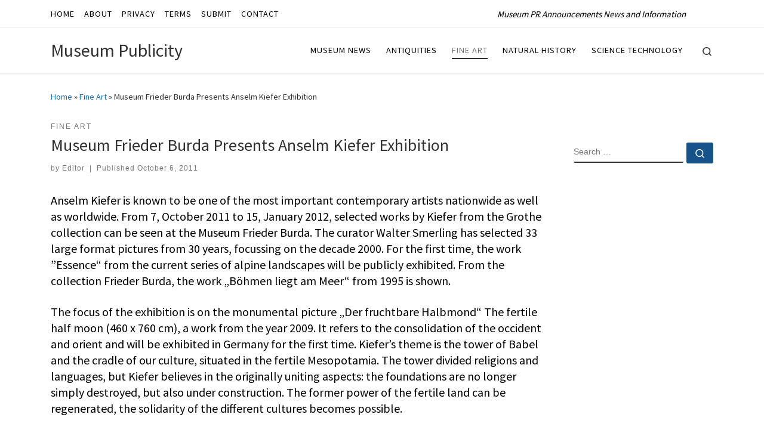

--- FILE ---
content_type: text/html; charset=UTF-8
request_url: https://museumpublicity.com/2011/10/06/museum-frieder-burda-presents-anselm-kiefer-exhibition/
body_size: 15944
content:
<!DOCTYPE html>
<!--[if IE 7]>
<html class="ie ie7" lang="en-US">
<![endif]-->
<!--[if IE 8]>
<html class="ie ie8" lang="en-US">
<![endif]-->
<!--[if !(IE 7) | !(IE 8)  ]><!-->
<html lang="en-US" class="no-js">
<!--<![endif]-->
  <head>
  <meta charset="UTF-8" />
  <meta http-equiv="X-UA-Compatible" content="IE=EDGE" />
  <meta name="viewport" content="width=device-width, initial-scale=1.0" />
  <link rel="profile"  href="https://gmpg.org/xfn/11" />
  <link rel="pingback" href="https://museumpublicity.com/xmlrpc.php" />
<script>(function(html){html.className = html.className.replace(/\bno-js\b/,'js')})(document.documentElement);</script>
        <style id="wfc-base-style" type="text/css">
             .wfc-reset-menu-item-first-letter .navbar .nav>li>a:first-letter {font-size: inherit;}.format-icon:before {color: #5A5A5A;}article .format-icon.tc-hide-icon:before, .safari article.format-video .format-icon.tc-hide-icon:before, .chrome article.format-video .format-icon.tc-hide-icon:before, .safari article.format-image .format-icon.tc-hide-icon:before, .chrome article.format-image .format-icon.tc-hide-icon:before, .safari article.format-gallery .format-icon.tc-hide-icon:before, .safari article.attachment .format-icon.tc-hide-icon:before, .chrome article.format-gallery .format-icon.tc-hide-icon:before, .chrome article.attachment .format-icon.tc-hide-icon:before {content: none!important;}h2#tc-comment-title.tc-hide-icon:before {content: none!important;}.archive .archive-header h1.format-icon.tc-hide-icon:before {content: none!important;}.tc-sidebar h3.widget-title.tc-hide-icon:before {content: none!important;}.footer-widgets h3.widget-title.tc-hide-icon:before {content: none!important;}.tc-hide-icon i, i.tc-hide-icon {display: none !important;}.carousel-control {font-family: "Helvetica Neue", Helvetica, Arial, sans-serif;}.social-block a {font-size: 18px;}footer#footer .colophon .social-block a {font-size: 16px;}.social-block.widget_social a {font-size: 14px;}
        </style>
        <title>Museum Frieder Burda Presents Anselm Kiefer Exhibition | Museum Publicity</title>
	<style>img:is([sizes="auto" i], [sizes^="auto," i]) { contain-intrinsic-size: 3000px 1500px }</style>
	<meta name="description" content="Anselm Kiefer is known to be one of the most important contemporary artists nationwide as well as worldwide. From 7, October 2011 to 15, January 2012, selected works by Kiefer from the Grothe collection can be seen at the Museum Frieder Burda. The curator Walter Smerling has selected 33 large&hellip;">
<meta name="robots" content="index, follow, max-snippet:-1, max-image-preview:large, max-video-preview:-1">
<link rel="canonical" href="https://museumpublicity.com/2011/10/06/museum-frieder-burda-presents-anselm-kiefer-exhibition/">
<meta property="og:url" content="https://museumpublicity.com/2011/10/06/museum-frieder-burda-presents-anselm-kiefer-exhibition/">
<meta property="og:site_name" content="Museum Publicity">
<meta property="og:locale" content="en_US">
<meta property="og:type" content="article">
<meta property="og:title" content="Museum Frieder Burda Presents Anselm Kiefer Exhibition | Museum Publicity">
<meta property="og:description" content="Anselm Kiefer is known to be one of the most important contemporary artists nationwide as well as worldwide. From 7, October 2011 to 15, January 2012, selected works by Kiefer from the Grothe collection can be seen at the Museum Frieder Burda. The curator Walter Smerling has selected 33 large&hellip;">
<meta property="fb:pages" content="">
<meta property="fb:admins" content="">
<meta property="fb:app_id" content="">
<meta name="twitter:card" content="summary">
<meta name="twitter:site" content="@museumpublicity">
<meta name="twitter:creator" content="@museumpublicity">
<meta name="twitter:title" content="Museum Frieder Burda Presents Anselm Kiefer Exhibition | Museum Publicity">
<meta name="twitter:description" content="Anselm Kiefer is known to be one of the most important contemporary artists nationwide as well as worldwide. From 7, October 2011 to 15, January 2012, selected works by Kiefer from the Grothe collection can be seen at the Museum Frieder Burda. The curator Walter Smerling has selected 33 large&hellip;">
<link rel="alternate" type="application/rss+xml" title="Museum Publicity &raquo; Feed" href="https://museumpublicity.com/feed/" />
<link rel="alternate" type="application/rss+xml" title="Museum Publicity &raquo; Comments Feed" href="https://museumpublicity.com/comments/feed/" />
<link rel="alternate" type="application/rss+xml" title="Museum Publicity &raquo; Museum Frieder Burda Presents Anselm Kiefer Exhibition Comments Feed" href="https://museumpublicity.com/2011/10/06/museum-frieder-burda-presents-anselm-kiefer-exhibition/feed/" />
<script>
window._wpemojiSettings = {"baseUrl":"https:\/\/s.w.org\/images\/core\/emoji\/16.0.1\/72x72\/","ext":".png","svgUrl":"https:\/\/s.w.org\/images\/core\/emoji\/16.0.1\/svg\/","svgExt":".svg","source":{"concatemoji":"https:\/\/museumpublicity.com\/wp-includes\/js\/wp-emoji-release.min.js?ver=6.8.3"}};
/*! This file is auto-generated */
!function(s,n){var o,i,e;function c(e){try{var t={supportTests:e,timestamp:(new Date).valueOf()};sessionStorage.setItem(o,JSON.stringify(t))}catch(e){}}function p(e,t,n){e.clearRect(0,0,e.canvas.width,e.canvas.height),e.fillText(t,0,0);var t=new Uint32Array(e.getImageData(0,0,e.canvas.width,e.canvas.height).data),a=(e.clearRect(0,0,e.canvas.width,e.canvas.height),e.fillText(n,0,0),new Uint32Array(e.getImageData(0,0,e.canvas.width,e.canvas.height).data));return t.every(function(e,t){return e===a[t]})}function u(e,t){e.clearRect(0,0,e.canvas.width,e.canvas.height),e.fillText(t,0,0);for(var n=e.getImageData(16,16,1,1),a=0;a<n.data.length;a++)if(0!==n.data[a])return!1;return!0}function f(e,t,n,a){switch(t){case"flag":return n(e,"\ud83c\udff3\ufe0f\u200d\u26a7\ufe0f","\ud83c\udff3\ufe0f\u200b\u26a7\ufe0f")?!1:!n(e,"\ud83c\udde8\ud83c\uddf6","\ud83c\udde8\u200b\ud83c\uddf6")&&!n(e,"\ud83c\udff4\udb40\udc67\udb40\udc62\udb40\udc65\udb40\udc6e\udb40\udc67\udb40\udc7f","\ud83c\udff4\u200b\udb40\udc67\u200b\udb40\udc62\u200b\udb40\udc65\u200b\udb40\udc6e\u200b\udb40\udc67\u200b\udb40\udc7f");case"emoji":return!a(e,"\ud83e\udedf")}return!1}function g(e,t,n,a){var r="undefined"!=typeof WorkerGlobalScope&&self instanceof WorkerGlobalScope?new OffscreenCanvas(300,150):s.createElement("canvas"),o=r.getContext("2d",{willReadFrequently:!0}),i=(o.textBaseline="top",o.font="600 32px Arial",{});return e.forEach(function(e){i[e]=t(o,e,n,a)}),i}function t(e){var t=s.createElement("script");t.src=e,t.defer=!0,s.head.appendChild(t)}"undefined"!=typeof Promise&&(o="wpEmojiSettingsSupports",i=["flag","emoji"],n.supports={everything:!0,everythingExceptFlag:!0},e=new Promise(function(e){s.addEventListener("DOMContentLoaded",e,{once:!0})}),new Promise(function(t){var n=function(){try{var e=JSON.parse(sessionStorage.getItem(o));if("object"==typeof e&&"number"==typeof e.timestamp&&(new Date).valueOf()<e.timestamp+604800&&"object"==typeof e.supportTests)return e.supportTests}catch(e){}return null}();if(!n){if("undefined"!=typeof Worker&&"undefined"!=typeof OffscreenCanvas&&"undefined"!=typeof URL&&URL.createObjectURL&&"undefined"!=typeof Blob)try{var e="postMessage("+g.toString()+"("+[JSON.stringify(i),f.toString(),p.toString(),u.toString()].join(",")+"));",a=new Blob([e],{type:"text/javascript"}),r=new Worker(URL.createObjectURL(a),{name:"wpTestEmojiSupports"});return void(r.onmessage=function(e){c(n=e.data),r.terminate(),t(n)})}catch(e){}c(n=g(i,f,p,u))}t(n)}).then(function(e){for(var t in e)n.supports[t]=e[t],n.supports.everything=n.supports.everything&&n.supports[t],"flag"!==t&&(n.supports.everythingExceptFlag=n.supports.everythingExceptFlag&&n.supports[t]);n.supports.everythingExceptFlag=n.supports.everythingExceptFlag&&!n.supports.flag,n.DOMReady=!1,n.readyCallback=function(){n.DOMReady=!0}}).then(function(){return e}).then(function(){var e;n.supports.everything||(n.readyCallback(),(e=n.source||{}).concatemoji?t(e.concatemoji):e.wpemoji&&e.twemoji&&(t(e.twemoji),t(e.wpemoji)))}))}((window,document),window._wpemojiSettings);
</script>

<style id='wp-emoji-styles-inline-css'>

	img.wp-smiley, img.emoji {
		display: inline !important;
		border: none !important;
		box-shadow: none !important;
		height: 1em !important;
		width: 1em !important;
		margin: 0 0.07em !important;
		vertical-align: -0.1em !important;
		background: none !important;
		padding: 0 !important;
	}
</style>
<link rel='stylesheet' id='wp-block-library-css' href='https://museumpublicity.com/wp-includes/css/dist/block-library/style.min.css?ver=6.8.3' media='all' />
<style id='classic-theme-styles-inline-css'>
/*! This file is auto-generated */
.wp-block-button__link{color:#fff;background-color:#32373c;border-radius:9999px;box-shadow:none;text-decoration:none;padding:calc(.667em + 2px) calc(1.333em + 2px);font-size:1.125em}.wp-block-file__button{background:#32373c;color:#fff;text-decoration:none}
</style>
<style id='global-styles-inline-css'>
:root{--wp--preset--aspect-ratio--square: 1;--wp--preset--aspect-ratio--4-3: 4/3;--wp--preset--aspect-ratio--3-4: 3/4;--wp--preset--aspect-ratio--3-2: 3/2;--wp--preset--aspect-ratio--2-3: 2/3;--wp--preset--aspect-ratio--16-9: 16/9;--wp--preset--aspect-ratio--9-16: 9/16;--wp--preset--color--black: #000000;--wp--preset--color--cyan-bluish-gray: #abb8c3;--wp--preset--color--white: #ffffff;--wp--preset--color--pale-pink: #f78da7;--wp--preset--color--vivid-red: #cf2e2e;--wp--preset--color--luminous-vivid-orange: #ff6900;--wp--preset--color--luminous-vivid-amber: #fcb900;--wp--preset--color--light-green-cyan: #7bdcb5;--wp--preset--color--vivid-green-cyan: #00d084;--wp--preset--color--pale-cyan-blue: #8ed1fc;--wp--preset--color--vivid-cyan-blue: #0693e3;--wp--preset--color--vivid-purple: #9b51e0;--wp--preset--gradient--vivid-cyan-blue-to-vivid-purple: linear-gradient(135deg,rgba(6,147,227,1) 0%,rgb(155,81,224) 100%);--wp--preset--gradient--light-green-cyan-to-vivid-green-cyan: linear-gradient(135deg,rgb(122,220,180) 0%,rgb(0,208,130) 100%);--wp--preset--gradient--luminous-vivid-amber-to-luminous-vivid-orange: linear-gradient(135deg,rgba(252,185,0,1) 0%,rgba(255,105,0,1) 100%);--wp--preset--gradient--luminous-vivid-orange-to-vivid-red: linear-gradient(135deg,rgba(255,105,0,1) 0%,rgb(207,46,46) 100%);--wp--preset--gradient--very-light-gray-to-cyan-bluish-gray: linear-gradient(135deg,rgb(238,238,238) 0%,rgb(169,184,195) 100%);--wp--preset--gradient--cool-to-warm-spectrum: linear-gradient(135deg,rgb(74,234,220) 0%,rgb(151,120,209) 20%,rgb(207,42,186) 40%,rgb(238,44,130) 60%,rgb(251,105,98) 80%,rgb(254,248,76) 100%);--wp--preset--gradient--blush-light-purple: linear-gradient(135deg,rgb(255,206,236) 0%,rgb(152,150,240) 100%);--wp--preset--gradient--blush-bordeaux: linear-gradient(135deg,rgb(254,205,165) 0%,rgb(254,45,45) 50%,rgb(107,0,62) 100%);--wp--preset--gradient--luminous-dusk: linear-gradient(135deg,rgb(255,203,112) 0%,rgb(199,81,192) 50%,rgb(65,88,208) 100%);--wp--preset--gradient--pale-ocean: linear-gradient(135deg,rgb(255,245,203) 0%,rgb(182,227,212) 50%,rgb(51,167,181) 100%);--wp--preset--gradient--electric-grass: linear-gradient(135deg,rgb(202,248,128) 0%,rgb(113,206,126) 100%);--wp--preset--gradient--midnight: linear-gradient(135deg,rgb(2,3,129) 0%,rgb(40,116,252) 100%);--wp--preset--font-size--small: 13px;--wp--preset--font-size--medium: 20px;--wp--preset--font-size--large: 36px;--wp--preset--font-size--x-large: 42px;--wp--preset--spacing--20: 0.44rem;--wp--preset--spacing--30: 0.67rem;--wp--preset--spacing--40: 1rem;--wp--preset--spacing--50: 1.5rem;--wp--preset--spacing--60: 2.25rem;--wp--preset--spacing--70: 3.38rem;--wp--preset--spacing--80: 5.06rem;--wp--preset--shadow--natural: 6px 6px 9px rgba(0, 0, 0, 0.2);--wp--preset--shadow--deep: 12px 12px 50px rgba(0, 0, 0, 0.4);--wp--preset--shadow--sharp: 6px 6px 0px rgba(0, 0, 0, 0.2);--wp--preset--shadow--outlined: 6px 6px 0px -3px rgba(255, 255, 255, 1), 6px 6px rgba(0, 0, 0, 1);--wp--preset--shadow--crisp: 6px 6px 0px rgba(0, 0, 0, 1);}:where(.is-layout-flex){gap: 0.5em;}:where(.is-layout-grid){gap: 0.5em;}body .is-layout-flex{display: flex;}.is-layout-flex{flex-wrap: wrap;align-items: center;}.is-layout-flex > :is(*, div){margin: 0;}body .is-layout-grid{display: grid;}.is-layout-grid > :is(*, div){margin: 0;}:where(.wp-block-columns.is-layout-flex){gap: 2em;}:where(.wp-block-columns.is-layout-grid){gap: 2em;}:where(.wp-block-post-template.is-layout-flex){gap: 1.25em;}:where(.wp-block-post-template.is-layout-grid){gap: 1.25em;}.has-black-color{color: var(--wp--preset--color--black) !important;}.has-cyan-bluish-gray-color{color: var(--wp--preset--color--cyan-bluish-gray) !important;}.has-white-color{color: var(--wp--preset--color--white) !important;}.has-pale-pink-color{color: var(--wp--preset--color--pale-pink) !important;}.has-vivid-red-color{color: var(--wp--preset--color--vivid-red) !important;}.has-luminous-vivid-orange-color{color: var(--wp--preset--color--luminous-vivid-orange) !important;}.has-luminous-vivid-amber-color{color: var(--wp--preset--color--luminous-vivid-amber) !important;}.has-light-green-cyan-color{color: var(--wp--preset--color--light-green-cyan) !important;}.has-vivid-green-cyan-color{color: var(--wp--preset--color--vivid-green-cyan) !important;}.has-pale-cyan-blue-color{color: var(--wp--preset--color--pale-cyan-blue) !important;}.has-vivid-cyan-blue-color{color: var(--wp--preset--color--vivid-cyan-blue) !important;}.has-vivid-purple-color{color: var(--wp--preset--color--vivid-purple) !important;}.has-black-background-color{background-color: var(--wp--preset--color--black) !important;}.has-cyan-bluish-gray-background-color{background-color: var(--wp--preset--color--cyan-bluish-gray) !important;}.has-white-background-color{background-color: var(--wp--preset--color--white) !important;}.has-pale-pink-background-color{background-color: var(--wp--preset--color--pale-pink) !important;}.has-vivid-red-background-color{background-color: var(--wp--preset--color--vivid-red) !important;}.has-luminous-vivid-orange-background-color{background-color: var(--wp--preset--color--luminous-vivid-orange) !important;}.has-luminous-vivid-amber-background-color{background-color: var(--wp--preset--color--luminous-vivid-amber) !important;}.has-light-green-cyan-background-color{background-color: var(--wp--preset--color--light-green-cyan) !important;}.has-vivid-green-cyan-background-color{background-color: var(--wp--preset--color--vivid-green-cyan) !important;}.has-pale-cyan-blue-background-color{background-color: var(--wp--preset--color--pale-cyan-blue) !important;}.has-vivid-cyan-blue-background-color{background-color: var(--wp--preset--color--vivid-cyan-blue) !important;}.has-vivid-purple-background-color{background-color: var(--wp--preset--color--vivid-purple) !important;}.has-black-border-color{border-color: var(--wp--preset--color--black) !important;}.has-cyan-bluish-gray-border-color{border-color: var(--wp--preset--color--cyan-bluish-gray) !important;}.has-white-border-color{border-color: var(--wp--preset--color--white) !important;}.has-pale-pink-border-color{border-color: var(--wp--preset--color--pale-pink) !important;}.has-vivid-red-border-color{border-color: var(--wp--preset--color--vivid-red) !important;}.has-luminous-vivid-orange-border-color{border-color: var(--wp--preset--color--luminous-vivid-orange) !important;}.has-luminous-vivid-amber-border-color{border-color: var(--wp--preset--color--luminous-vivid-amber) !important;}.has-light-green-cyan-border-color{border-color: var(--wp--preset--color--light-green-cyan) !important;}.has-vivid-green-cyan-border-color{border-color: var(--wp--preset--color--vivid-green-cyan) !important;}.has-pale-cyan-blue-border-color{border-color: var(--wp--preset--color--pale-cyan-blue) !important;}.has-vivid-cyan-blue-border-color{border-color: var(--wp--preset--color--vivid-cyan-blue) !important;}.has-vivid-purple-border-color{border-color: var(--wp--preset--color--vivid-purple) !important;}.has-vivid-cyan-blue-to-vivid-purple-gradient-background{background: var(--wp--preset--gradient--vivid-cyan-blue-to-vivid-purple) !important;}.has-light-green-cyan-to-vivid-green-cyan-gradient-background{background: var(--wp--preset--gradient--light-green-cyan-to-vivid-green-cyan) !important;}.has-luminous-vivid-amber-to-luminous-vivid-orange-gradient-background{background: var(--wp--preset--gradient--luminous-vivid-amber-to-luminous-vivid-orange) !important;}.has-luminous-vivid-orange-to-vivid-red-gradient-background{background: var(--wp--preset--gradient--luminous-vivid-orange-to-vivid-red) !important;}.has-very-light-gray-to-cyan-bluish-gray-gradient-background{background: var(--wp--preset--gradient--very-light-gray-to-cyan-bluish-gray) !important;}.has-cool-to-warm-spectrum-gradient-background{background: var(--wp--preset--gradient--cool-to-warm-spectrum) !important;}.has-blush-light-purple-gradient-background{background: var(--wp--preset--gradient--blush-light-purple) !important;}.has-blush-bordeaux-gradient-background{background: var(--wp--preset--gradient--blush-bordeaux) !important;}.has-luminous-dusk-gradient-background{background: var(--wp--preset--gradient--luminous-dusk) !important;}.has-pale-ocean-gradient-background{background: var(--wp--preset--gradient--pale-ocean) !important;}.has-electric-grass-gradient-background{background: var(--wp--preset--gradient--electric-grass) !important;}.has-midnight-gradient-background{background: var(--wp--preset--gradient--midnight) !important;}.has-small-font-size{font-size: var(--wp--preset--font-size--small) !important;}.has-medium-font-size{font-size: var(--wp--preset--font-size--medium) !important;}.has-large-font-size{font-size: var(--wp--preset--font-size--large) !important;}.has-x-large-font-size{font-size: var(--wp--preset--font-size--x-large) !important;}
:where(.wp-block-post-template.is-layout-flex){gap: 1.25em;}:where(.wp-block-post-template.is-layout-grid){gap: 1.25em;}
:where(.wp-block-columns.is-layout-flex){gap: 2em;}:where(.wp-block-columns.is-layout-grid){gap: 2em;}
:root :where(.wp-block-pullquote){font-size: 1.5em;line-height: 1.6;}
</style>
<link rel='stylesheet' id='crp-style-text-only-css' href='https://museumpublicity.com/wp-content/plugins/contextual-related-posts/css/text-only.min.css?ver=4.1.0' media='all' />
<link rel='stylesheet' id='customizr-main-css' href='https://museumpublicity.com/wp-content/themes/customizr-pro/assets/front/css/style.min.css?ver=2.4.27' media='all' />
<style id='customizr-main-inline-css'>
::-moz-selection{background-color:#1e73be}::selection{background-color:#1e73be}a,.btn-skin:active,.btn-skin:focus,.btn-skin:hover,.btn-skin.inverted,.grid-container__classic .post-type__icon,.post-type__icon:hover .icn-format,.grid-container__classic .post-type__icon:hover .icn-format,[class*='grid-container__'] .entry-title a.czr-title:hover,input[type=checkbox]:checked::before{color:#1e73be}.czr-css-loader > div ,.btn-skin,.btn-skin:active,.btn-skin:focus,.btn-skin:hover,.btn-skin-h-dark,.btn-skin-h-dark.inverted:active,.btn-skin-h-dark.inverted:focus,.btn-skin-h-dark.inverted:hover{border-color:#1e73be}.tc-header.border-top{border-top-color:#1e73be}[class*='grid-container__'] .entry-title a:hover::after,.grid-container__classic .post-type__icon,.btn-skin,.btn-skin.inverted:active,.btn-skin.inverted:focus,.btn-skin.inverted:hover,.btn-skin-h-dark,.btn-skin-h-dark.inverted:active,.btn-skin-h-dark.inverted:focus,.btn-skin-h-dark.inverted:hover,.sidebar .widget-title::after,input[type=radio]:checked::before{background-color:#1e73be}.btn-skin-light:active,.btn-skin-light:focus,.btn-skin-light:hover,.btn-skin-light.inverted{color:#4799e2}input:not([type='submit']):not([type='button']):not([type='number']):not([type='checkbox']):not([type='radio']):focus,textarea:focus,.btn-skin-light,.btn-skin-light.inverted,.btn-skin-light:active,.btn-skin-light:focus,.btn-skin-light:hover,.btn-skin-light.inverted:active,.btn-skin-light.inverted:focus,.btn-skin-light.inverted:hover{border-color:#4799e2}.btn-skin-light,.btn-skin-light.inverted:active,.btn-skin-light.inverted:focus,.btn-skin-light.inverted:hover{background-color:#4799e2}.btn-skin-lightest:active,.btn-skin-lightest:focus,.btn-skin-lightest:hover,.btn-skin-lightest.inverted{color:#5da5e5}.btn-skin-lightest,.btn-skin-lightest.inverted,.btn-skin-lightest:active,.btn-skin-lightest:focus,.btn-skin-lightest:hover,.btn-skin-lightest.inverted:active,.btn-skin-lightest.inverted:focus,.btn-skin-lightest.inverted:hover{border-color:#5da5e5}.btn-skin-lightest,.btn-skin-lightest.inverted:active,.btn-skin-lightest.inverted:focus,.btn-skin-lightest.inverted:hover{background-color:#5da5e5}.pagination,a:hover,a:focus,a:active,.btn-skin-dark:active,.btn-skin-dark:focus,.btn-skin-dark:hover,.btn-skin-dark.inverted,.btn-skin-dark-oh:active,.btn-skin-dark-oh:focus,.btn-skin-dark-oh:hover,.post-info a:not(.btn):hover,.grid-container__classic .post-type__icon .icn-format,[class*='grid-container__'] .hover .entry-title a,.widget-area a:not(.btn):hover,a.czr-format-link:hover,.format-link.hover a.czr-format-link,button[type=submit]:hover,button[type=submit]:active,button[type=submit]:focus,input[type=submit]:hover,input[type=submit]:active,input[type=submit]:focus,.tabs .nav-link:hover,.tabs .nav-link.active,.tabs .nav-link.active:hover,.tabs .nav-link.active:focus{color:#165389}.grid-container__classic.tc-grid-border .grid__item,.btn-skin-dark,.btn-skin-dark.inverted,button[type=submit],input[type=submit],.btn-skin-dark:active,.btn-skin-dark:focus,.btn-skin-dark:hover,.btn-skin-dark.inverted:active,.btn-skin-dark.inverted:focus,.btn-skin-dark.inverted:hover,.btn-skin-h-dark:active,.btn-skin-h-dark:focus,.btn-skin-h-dark:hover,.btn-skin-h-dark.inverted,.btn-skin-h-dark.inverted,.btn-skin-h-dark.inverted,.btn-skin-dark-oh:active,.btn-skin-dark-oh:focus,.btn-skin-dark-oh:hover,.btn-skin-dark-oh.inverted:active,.btn-skin-dark-oh.inverted:focus,.btn-skin-dark-oh.inverted:hover,button[type=submit]:hover,button[type=submit]:active,button[type=submit]:focus,input[type=submit]:hover,input[type=submit]:active,input[type=submit]:focus{border-color:#165389}.btn-skin-dark,.btn-skin-dark.inverted:active,.btn-skin-dark.inverted:focus,.btn-skin-dark.inverted:hover,.btn-skin-h-dark:active,.btn-skin-h-dark:focus,.btn-skin-h-dark:hover,.btn-skin-h-dark.inverted,.btn-skin-h-dark.inverted,.btn-skin-h-dark.inverted,.btn-skin-dark-oh.inverted:active,.btn-skin-dark-oh.inverted:focus,.btn-skin-dark-oh.inverted:hover,.grid-container__classic .post-type__icon:hover,button[type=submit],input[type=submit],.czr-link-hover-underline .widgets-list-layout-links a:not(.btn)::before,.czr-link-hover-underline .widget_archive a:not(.btn)::before,.czr-link-hover-underline .widget_nav_menu a:not(.btn)::before,.czr-link-hover-underline .widget_rss ul a:not(.btn)::before,.czr-link-hover-underline .widget_recent_entries a:not(.btn)::before,.czr-link-hover-underline .widget_categories a:not(.btn)::before,.czr-link-hover-underline .widget_meta a:not(.btn)::before,.czr-link-hover-underline .widget_recent_comments a:not(.btn)::before,.czr-link-hover-underline .widget_pages a:not(.btn)::before,.czr-link-hover-underline .widget_calendar a:not(.btn)::before,[class*='grid-container__'] .hover .entry-title a::after,a.czr-format-link::before,.comment-author a::before,.comment-link::before,.tabs .nav-link.active::before{background-color:#165389}.btn-skin-dark-shaded:active,.btn-skin-dark-shaded:focus,.btn-skin-dark-shaded:hover,.btn-skin-dark-shaded.inverted{background-color:rgba(22,83,137,0.2)}.btn-skin-dark-shaded,.btn-skin-dark-shaded.inverted:active,.btn-skin-dark-shaded.inverted:focus,.btn-skin-dark-shaded.inverted:hover{background-color:rgba(22,83,137,0.8)}
#czr-push-footer { display: none; visibility: hidden; }
        .czr-sticky-footer #czr-push-footer.sticky-footer-enabled { display: block; }
        
</style>
<link rel='stylesheet' id='customizr-style-css' href='https://museumpublicity.com/wp-content/themes/museump/style.css?ver=2.4.27' media='all' />
<script id="nb-jquery" src="https://museumpublicity.com/wp-includes/js/jquery/jquery.min.js?ver=3.7.1" id="jquery-core-js"></script>
<script src="https://museumpublicity.com/wp-includes/js/jquery/jquery-migrate.min.js?ver=3.4.1" id="jquery-migrate-js"></script>
<script id="file_uploads_nfpluginsettings-js-extra">
var params = {"clearLogRestUrl":"https:\/\/museumpublicity.com\/wp-json\/nf-file-uploads\/debug-log\/delete-all","clearLogButtonId":"file_uploads_clear_debug_logger","downloadLogRestUrl":"https:\/\/museumpublicity.com\/wp-json\/nf-file-uploads\/debug-log\/get-all","downloadLogButtonId":"file_uploads_download_debug_logger"};
</script>
<script src="https://museumpublicity.com/wp-content/plugins/ninja-forms-uploads/assets/js/nfpluginsettings.js?ver=3.3.23" id="file_uploads_nfpluginsettings-js"></script>
<script src="https://museumpublicity.com/wp-includes/js/underscore.min.js?ver=1.13.7" id="underscore-js"></script>
<script id="czr-init-js-extra">
var CZRParams = {"assetsPath":"https:\/\/museumpublicity.com\/wp-content\/themes\/customizr-pro\/assets\/front\/","mainScriptUrl":"https:\/\/museumpublicity.com\/wp-content\/themes\/customizr-pro\/assets\/front\/js\/tc-scripts.min.js?2.4.27","deferFontAwesome":"1","fontAwesomeUrl":"https:\/\/museumpublicity.com\/wp-content\/themes\/customizr-pro\/assets\/shared\/fonts\/fa\/css\/fontawesome-all.min.css?2.4.27","_disabled":[],"centerSliderImg":"1","isLightBoxEnabled":"1","SmoothScroll":{"Enabled":true,"Options":{"touchpadSupport":false}},"isAnchorScrollEnabled":"","anchorSmoothScrollExclude":{"simple":["[class*=edd]",".carousel-control","[data-toggle=\"modal\"]","[data-toggle=\"dropdown\"]","[data-toggle=\"czr-dropdown\"]","[data-toggle=\"tooltip\"]","[data-toggle=\"popover\"]","[data-toggle=\"collapse\"]","[data-toggle=\"czr-collapse\"]","[data-toggle=\"tab\"]","[data-toggle=\"pill\"]","[data-toggle=\"czr-pill\"]","[class*=upme]","[class*=um-]"],"deep":{"classes":[],"ids":[]}},"timerOnScrollAllBrowsers":"1","centerAllImg":"1","HasComments":"","LoadModernizr":"1","stickyHeader":"","extLinksStyle":"","extLinksTargetExt":"","extLinksSkipSelectors":{"classes":["btn","button"],"ids":[]},"dropcapEnabled":"","dropcapWhere":{"post":"","page":""},"dropcapMinWords":"","dropcapSkipSelectors":{"tags":["IMG","IFRAME","H1","H2","H3","H4","H5","H6","BLOCKQUOTE","UL","OL"],"classes":["btn"],"id":[]},"imgSmartLoadEnabled":"1","imgSmartLoadOpts":{"parentSelectors":["[class*=grid-container], .article-container",".__before_main_wrapper",".widget-front",".post-related-articles",".tc-singular-thumbnail-wrapper",".sek-module-inner"],"opts":{"excludeImg":[".tc-holder-img"]}},"imgSmartLoadsForSliders":"1","pluginCompats":[],"isWPMobile":"","menuStickyUserSettings":{"desktop":"no_stick","mobile":"no_stick"},"adminAjaxUrl":"https:\/\/museumpublicity.com\/wp-admin\/admin-ajax.php","ajaxUrl":"https:\/\/museumpublicity.com\/?czrajax=1","frontNonce":{"id":"CZRFrontNonce","handle":"6a204a90c6"},"isDevMode":"","isModernStyle":"1","i18n":{"Permanently dismiss":"Permanently dismiss"},"frontNotifications":{"welcome":{"enabled":false,"content":"","dismissAction":"dismiss_welcome_note_front"}},"preloadGfonts":"1","googleFonts":"Source+Sans+Pro","version":"2.4.27"};
</script>
<script src="https://museumpublicity.com/wp-content/themes/customizr-pro/assets/front/js/tc-init.min.js?ver=2.4.27" id="czr-init-js"></script>
<script src="https://museumpublicity.com/wp-content/themes/customizr-pro/assets/front/js/libs/modernizr.min.js?ver=2.4.27" id="modernizr-js"></script>
<link rel="https://api.w.org/" href="https://museumpublicity.com/wp-json/" /><link rel="alternate" title="JSON" type="application/json" href="https://museumpublicity.com/wp-json/wp/v2/posts/35791" /><link rel="EditURI" type="application/rsd+xml" title="RSD" href="https://museumpublicity.com/xmlrpc.php?rsd" />
<meta name="generator" content="WordPress 6.8.3" />
<link rel='shortlink' href='https://museumpublicity.com/?p=35791' />
<link rel="alternate" title="oEmbed (JSON)" type="application/json+oembed" href="https://museumpublicity.com/wp-json/oembed/1.0/embed?url=https%3A%2F%2Fmuseumpublicity.com%2F2011%2F10%2F06%2Fmuseum-frieder-burda-presents-anselm-kiefer-exhibition%2F" />
<link rel="alternate" title="oEmbed (XML)" type="text/xml+oembed" href="https://museumpublicity.com/wp-json/oembed/1.0/embed?url=https%3A%2F%2Fmuseumpublicity.com%2F2011%2F10%2F06%2Fmuseum-frieder-burda-presents-anselm-kiefer-exhibition%2F&#038;format=xml" />
              <link rel="preload" as="font" type="font/woff2" href="https://museumpublicity.com/wp-content/themes/customizr-pro/assets/shared/fonts/customizr/customizr.woff2?128396981" crossorigin="anonymous"/>
            
<script async src='https://www.googletagmanager.com/gtag/js?id='></script><script>
window.dataLayer = window.dataLayer || [];
function gtag(){dataLayer.push(arguments);}gtag('js', new Date());
gtag('set', 'cookie_domain', 'auto');
gtag('set', 'cookie_flags', 'SameSite=None;Secure');

 gtag('config', '' , {});

</script>
<style id="wfc-style-post_content" type="text/css" data-origin="server">
/* Setting : Post content / excerpt */ 
.entry-content p, .entry-summary p {
font-size : 1.25rem;
color : #000000;
}

/* Setting : Post content / excerpt */ 
.entry-content p:hover, .entry-summary p:hover {
color : #000000;
}

</style><style id="wfc-style-post_list_titles" type="text/css" data-origin="server">
/* Setting : Post list titles */ 
.grid-container .entry-title > .czr-title {
font-size : 1.38rem;
}

</style><style id="wfc-style-menu_items" type="text/css" data-origin="server">
/* Setting : Menu items */ 
.tc-header .nav__menu li a.nav__link, .tc-sn .nav__menu li a.nav__link, [class*=nav__menu] .nav__link-wrapper .caret__dropdown-toggler {
color : #000000;
font-weight : 500;
}

/* Setting : Menu items */ 
.tc-header .nav__menu li a.nav__link:hover, .tc-sn .nav__menu li a.nav__link:hover, [class*=nav__menu] .nav__link-wrapper .caret__dropdown-toggler:hover {
color : #1e73be;
}

</style><style id="wfc-style-site_description" type="text/css" data-origin="server">
/* Setting : Site description */ 
.tc-header .header-tagline {
color : #000000;
}

/* Setting : Site description */ 
.tc-header .header-tagline:hover {
color : #000000;
}

</style><style id="wfc-style-footer_widget_title" type="text/css" data-origin="server">
/* Setting : Widget titles */ 
.footer__wrapper .widget-title {
color : #000000;
font-weight : 500;
}

/* Setting : Widget titles */ 
.footer__wrapper .widget-title:hover {
color : #000000;
}

</style><style id="wfc-style-sidebars_links" type="text/css" data-origin="server">
/* Setting : Links in sidebars */ 
.tc-sidebar a {
color : #1e73be;
font-size : 1.13rem;
}

</style><style id="wfc-style-footer_credits_links" type="text/css" data-origin="server">
/* Setting : Footer credits links */ 
footer#footer .footer__credits a {
color : #1e73be;
}

</style><style id="wfc-style-site_title" type="text/css" data-origin="server">
/* Setting : Site title */ 
.tc-header .branding .navbar-brand-sitename {
font-size : 1.88rem;
}

/* Setting : Site title */ 
.tc-header .branding .navbar-brand-sitename:hover {
color : #1e73be;
}

</style><style id="wfc-style-single_post_title" type="text/css" data-origin="server">
/* Setting : Single post/page titles */ 
.single #content .entry-header .entry-title, .page #content .entry-header .entry-title {
font-size : 1.75rem;
}

</style></head>

  <body class="nb-3-3-8 nimble-no-local-data-skp__post_post_35791 nimble-no-group-site-tmpl-skp__all_post wp-singular post-template-default single single-post postid-35791 single-format-standard wp-embed-responsive wp-theme-customizr-pro wp-child-theme-museump sek-hide-rc-badge czr-link-hover-underline-off header-skin-light footer-skin-light czr-r-sidebar tc-center-images czr-full-layout customizr-pro-2-4-27-with-child-theme czr-sticky-footer">
          <a class="screen-reader-text skip-link" href="#content">Skip to content</a>
    
    
    <div id="tc-page-wrap" class="">

      <header class="tpnav-header__header tc-header sl-logo_left sticky-brand-shrink-on czr-submenu-fade czr-submenu-move czr-highlight-contextual-menu-items" >
    <div class="topbar-navbar__wrapper " >
  <div class="container">
        <div class="row flex-row flex-lg-nowrap justify-content-start justify-content-lg-end align-items-center topbar-navbar__row">
                    <div class="topbar-nav__container col col-auto d-none d-lg-flex">
          <nav id="topbar-nav" class="topbar-nav__nav">
            <div class="nav__menu-wrapper topbar-nav__menu-wrapper czr-open-on-hover" >
<ul id="topbar-menu" class="topbar-nav__menu regular-nav nav__menu nav"><li id="menu-item-82504" class="menu-item menu-item-type-custom menu-item-object-custom menu-item-home menu-item-82504"><a href="https://museumpublicity.com" class="nav__link"><span class="nav__title">HOME</span></a></li>
<li id="menu-item-82498" class="menu-item menu-item-type-post_type menu-item-object-page menu-item-82498"><a href="https://museumpublicity.com/about/" class="nav__link"><span class="nav__title">ABOUT</span></a></li>
<li id="menu-item-82494" class="menu-item menu-item-type-post_type menu-item-object-page menu-item-82494"><a href="https://museumpublicity.com/privacy/" class="nav__link"><span class="nav__title">PRIVACY</span></a></li>
<li id="menu-item-82495" class="menu-item menu-item-type-post_type menu-item-object-page menu-item-82495"><a href="https://museumpublicity.com/terms/" class="nav__link"><span class="nav__title">TERMS</span></a></li>
<li id="menu-item-82496" class="menu-item menu-item-type-post_type menu-item-object-page menu-item-82496"><a href="https://museumpublicity.com/submit-news/" class="nav__link"><span class="nav__title">SUBMIT</span></a></li>
<li id="menu-item-82497" class="menu-item menu-item-type-post_type menu-item-object-page menu-item-82497"><a href="https://museumpublicity.com/contact-us/" class="nav__link"><span class="nav__title">CONTACT</span></a></li>
</ul></div>          </nav>
        </div>
            <span class="header-tagline col col-auto d-none d-lg-flex" >
  Museum PR Announcements News and Information</span>

              <div class="topbar-nav__socials social-links col col-auto d-none d-lg-block">
          <ul class="socials " >
  <li ><a rel="nofollow noopener noreferrer" class="social-icon icon-feed"  title="Subscribe to my rss feed" aria-label="Subscribe to my rss feed" href="https://museumpublicity.com/feed/rss/"  target="_blank"  style="color:#1e73be"><i class="fas fa-rss"></i></a></li> <li ><a rel="nofollow noopener noreferrer" class="social-icon icon-twitter" title="Follow us on Twitter" aria-label="Follow us on Twitter" href="https://twitter.com/museumpublicity" target="_blank" style="color:#1e73be"><i class="fab fa-twitter"></i></a></li></ul>
        </div>
                </div>
      </div>
</div>    <div class="primary-navbar__wrapper d-none d-lg-block has-horizontal-menu" >
  <div class="container">
    <div class="row align-items-center flex-row primary-navbar__row">
      <div class="branding__container col col-auto" >
  <div class="branding align-items-center flex-column ">
    <div class="branding-row d-flex flex-row align-items-center align-self-start">
      <span class="navbar-brand col-auto " >
    <a class="navbar-brand-sitename " href="https://museumpublicity.com/">
    <span>Museum Publicity</span>
  </a>
</span>
      </div>
      </div>
</div>
      <div class="primary-nav__container justify-content-lg-around col col-lg-auto flex-lg-column" >
  <div class="primary-nav__wrapper flex-lg-row align-items-center justify-content-end">
              <nav class="primary-nav__nav col" id="primary-nav">
          <div class="nav__menu-wrapper primary-nav__menu-wrapper justify-content-end czr-open-on-hover" >
<ul id="main-menu" class="primary-nav__menu regular-nav nav__menu nav"><li id="menu-item-82499" class="menu-item menu-item-type-taxonomy menu-item-object-category menu-item-82499"><a href="https://museumpublicity.com/category/museum-news/" class="nav__link"><span class="nav__title">Museum News</span></a></li>
<li id="menu-item-82502" class="menu-item menu-item-type-taxonomy menu-item-object-category menu-item-82502"><a href="https://museumpublicity.com/category/antiquities/" class="nav__link"><span class="nav__title">Antiquities</span></a></li>
<li id="menu-item-82500" class="menu-item menu-item-type-taxonomy menu-item-object-category current-post-ancestor current-menu-parent current-post-parent current-active menu-item-82500"><a href="https://museumpublicity.com/category/fine-art/" class="nav__link"><span class="nav__title">Fine Art</span></a></li>
<li id="menu-item-82503" class="menu-item menu-item-type-taxonomy menu-item-object-category menu-item-82503"><a href="https://museumpublicity.com/category/natural-history/" class="nav__link"><span class="nav__title">Natural History</span></a></li>
<li id="menu-item-82501" class="menu-item menu-item-type-taxonomy menu-item-object-category menu-item-82501"><a href="https://museumpublicity.com/category/science-technology/" class="nav__link"><span class="nav__title">Science Technology</span></a></li>
</ul></div>        </nav>
    <div class="primary-nav__utils nav__utils col-auto" >
    <ul class="nav utils flex-row flex-nowrap regular-nav">
      <li class="nav__search " >
  <a href="#" class="search-toggle_btn icn-search czr-overlay-toggle_btn"  aria-expanded="false"><span class="sr-only">Search</span></a>
        <div class="czr-search-expand">
      <div class="czr-search-expand-inner"><div class="search-form__container " >
  <form action="https://museumpublicity.com/" method="get" class="czr-form search-form">
    <div class="form-group czr-focus">
            <label for="s-696908ce6b640" id="lsearch-696908ce6b640">
        <span class="screen-reader-text">Search</span>
        <input id="s-696908ce6b640" class="form-control czr-search-field" name="s" type="search" value="" aria-describedby="lsearch-696908ce6b640" placeholder="Search &hellip;">
      </label>
      <button type="submit" class="button"><i class="icn-search"></i><span class="screen-reader-text">Search &hellip;</span></button>
    </div>
  </form>
</div></div>
    </div>
    </li>
    </ul>
</div>  </div>
</div>
    </div>
  </div>
</div>    <div class="mobile-navbar__wrapper d-lg-none" >
    <div class="branding__container justify-content-between align-items-center container" >
  <div class="branding flex-column">
    <div class="branding-row d-flex align-self-start flex-row align-items-center">
      <span class="navbar-brand col-auto " >
    <a class="navbar-brand-sitename " href="https://museumpublicity.com/">
    <span>Museum Publicity</span>
  </a>
</span>
    </div>
      </div>
  <div class="mobile-utils__wrapper nav__utils regular-nav">
    <ul class="nav utils row flex-row flex-nowrap">
      <li class="nav__search " >
  <a href="#" class="search-toggle_btn icn-search czr-dropdown" data-aria-haspopup="true" aria-expanded="false"><span class="sr-only">Search</span></a>
        <div class="czr-search-expand">
      <div class="czr-search-expand-inner"><div class="search-form__container " >
  <form action="https://museumpublicity.com/" method="get" class="czr-form search-form">
    <div class="form-group czr-focus">
            <label for="s-696908ce6b959" id="lsearch-696908ce6b959">
        <span class="screen-reader-text">Search</span>
        <input id="s-696908ce6b959" class="form-control czr-search-field" name="s" type="search" value="" aria-describedby="lsearch-696908ce6b959" placeholder="Search &hellip;">
      </label>
      <button type="submit" class="button"><i class="icn-search"></i><span class="screen-reader-text">Search &hellip;</span></button>
    </div>
  </form>
</div></div>
    </div>
        <ul class="dropdown-menu czr-dropdown-menu">
      <li class="header-search__container container">
  <div class="search-form__container " >
  <form action="https://museumpublicity.com/" method="get" class="czr-form search-form">
    <div class="form-group czr-focus">
            <label for="s-696908ce6ba67" id="lsearch-696908ce6ba67">
        <span class="screen-reader-text">Search</span>
        <input id="s-696908ce6ba67" class="form-control czr-search-field" name="s" type="search" value="" aria-describedby="lsearch-696908ce6ba67" placeholder="Search &hellip;">
      </label>
      <button type="submit" class="button"><i class="icn-search"></i><span class="screen-reader-text">Search &hellip;</span></button>
    </div>
  </form>
</div></li>    </ul>
  </li>
<li class="hamburger-toggler__container " >
  <button class="ham-toggler-menu czr-collapsed" data-toggle="czr-collapse" data-target="#mobile-nav"><span class="ham__toggler-span-wrapper"><span class="line line-1"></span><span class="line line-2"></span><span class="line line-3"></span></span><span class="screen-reader-text">Menu</span></button>
</li>
    </ul>
  </div>
</div>
<div class="mobile-nav__container " >
   <nav class="mobile-nav__nav flex-column czr-collapse" id="mobile-nav">
      <div class="mobile-nav__inner container">
      <div class="nav__menu-wrapper mobile-nav__menu-wrapper czr-open-on-click" >
<ul id="mobile-nav-menu" class="mobile-nav__menu vertical-nav nav__menu flex-column nav"><li class="menu-item menu-item-type-custom menu-item-object-custom menu-item-home menu-item-82504"><a href="https://museumpublicity.com" class="nav__link"><span class="nav__title">HOME</span></a></li>
<li class="menu-item menu-item-type-post_type menu-item-object-page menu-item-82498"><a href="https://museumpublicity.com/about/" class="nav__link"><span class="nav__title">ABOUT</span></a></li>
<li class="menu-item menu-item-type-post_type menu-item-object-page menu-item-82494"><a href="https://museumpublicity.com/privacy/" class="nav__link"><span class="nav__title">PRIVACY</span></a></li>
<li class="menu-item menu-item-type-post_type menu-item-object-page menu-item-82495"><a href="https://museumpublicity.com/terms/" class="nav__link"><span class="nav__title">TERMS</span></a></li>
<li class="menu-item menu-item-type-post_type menu-item-object-page menu-item-82496"><a href="https://museumpublicity.com/submit-news/" class="nav__link"><span class="nav__title">SUBMIT</span></a></li>
<li class="menu-item menu-item-type-post_type menu-item-object-page menu-item-82497"><a href="https://museumpublicity.com/contact-us/" class="nav__link"><span class="nav__title">CONTACT</span></a></li>
</ul></div>      </div>
  </nav>
</div></div></header>


  
    <div id="main-wrapper" class="section">

                      

          <div class="czr-hot-crumble container page-breadcrumbs" role="navigation" >
  <div class="row">
        <nav class="breadcrumbs col-12"><span class="trail-begin"><a href="https://museumpublicity.com" title="Museum Publicity" rel="home" class="trail-begin">Home</a></span> <span class="sep">&raquo;</span> <a href="https://museumpublicity.com/category/fine-art/" title="Fine Art">Fine Art</a> <span class="sep">&raquo;</span> <span class="trail-end">Museum Frieder Burda Presents Anselm Kiefer Exhibition</span></nav>  </div>
</div>
          <div class="container" role="main">

            
            <div class="flex-row row column-content-wrapper">

                
                <div id="content" class="col-12 col-md-9 article-container">

                  <article id="post-35791" class="post-35791 post type-post status-publish format-standard category-fine-art czr-hentry" >
    <header class="entry-header " >
  <div class="entry-header-inner">
                <div class="tax__container post-info entry-meta">
          <a class="tax__link" href="https://museumpublicity.com/category/fine-art/" title="View all posts in Fine Art"> <span>Fine Art</span> </a>        </div>
        <h1 class="entry-title">Museum Frieder Burda Presents Anselm Kiefer Exhibition</h1>
        <div class="header-bottom">
      <div class="post-info">
                  <span class="entry-meta">
        <span class="author-meta">by <span class="author vcard"><span class="author_name"><a class="url fn n" href="https://museumpublicity.com/author/mp246/" title="View all posts by Editor" rel="author">Editor</a></span></span></span><span class="v-separator">|</span>Published <a href="https://museumpublicity.com/2011/10/06/" title="9:04 am" rel="bookmark"><time class="entry-date published updated" datetime="October 6, 2011">October 6, 2011</time></a></span>      </div>
    </div>
      </div>
</header>  <div class="post-entry tc-content-inner">
    <section class="post-content entry-content " >
            <div class="czr-wp-the-content">
        <p>Anselm Kiefer is known to be one of the most important contemporary artists nationwide as well as worldwide. From 7, October 2011 to 15, January 2012, selected works by Kiefer from the Grothe collection can be seen at the Museum Frieder Burda. The curator Walter Smerling has selected 33 large format pictures from 30 years, focussing on the decade 2000. For the first time, the work ”Essence“ from the current series of alpine landscapes will be publicly exhibited. From the collection Frieder Burda, the work „Böhmen liegt am Meer“ from 1995 is shown. </p>
<p>The focus of the exhibition is on the monumental picture „Der fruchtbare Halbmond“ The fertile half moon (460 x 760 cm), a work from the year 2009. It refers to the consolidation of the occident and orient and will be exhibited in Germany for the first time. Kiefer’s theme is the tower of Babel and the cradle of our culture, situated in the fertile Mesopotamia. The tower divided religions and languages, but Kiefer believes in the originally uniting aspects: the foundations are no longer simply destroyed, but also under construction. The former power of the fertile land can be regenerated, the solidarity of the different cultures becomes possible.  </p>
<p><a href="https://museumpublicity.com/2011/10/06/museum-frieder-burda-presents-anselm-kiefer-exhibition/anselm-kiefer-5/" rel="attachment wp-att-35794"><img  fetchpriority="high" decoding="async"  src="[data-uri]" data-src="http://museumpublicity.com/wp-content/uploads/2011/10/Anselm-Kiefer.jpg"  alt="" title="Anselm Kiefer" width="580" height="362" class="alignleft size-full wp-image-35794" data-srcset="https://museumpublicity.com/wp-content/uploads/2011/10/Anselm-Kiefer.jpg 580w, https://museumpublicity.com/wp-content/uploads/2011/10/Anselm-Kiefer-550x343.jpg.webp 550w" data-sizes="(max-width: 580px) 100vw, 580px" /></a><br />
<em>Anselm Kiefer Der fruchtbare Halbmond 2009 oil and emulsion on canvas 460 x 760 cm © Anselm Kiefer, 2011 Courtesy Stiftung für Kunst und Kultur e.V.<br />
 </em><br />
When selling his substantial collection, Hans Grothe did not sell his works by Anselm Kiefer. He acquired his first pictures by Kiefer out of mere fascination and because he was emotionally touched; since at first, the rational contents did not really become accessible to him. The collection includes works from three decades that fascinate due to their unique materials, the compelling density of their messages and the intensity of their aura, becoming especially visible when contrasting the different works. </p>
<p>In the works selected for the exhibition, the German past is not so much at the center of attention as it is characteristic for several other works. The curator Walter Smerling explains: “It is rather the christian-jewish or mythological themes that dominate. And the often described emotionalism of Kiefer’s works seems to be strangely altered, reduced or even neutralized. The works are impressive, without being overwhelming, and they invite you to analyze and reflect on them“. </p>
<p>Right from the beginning, Kiefer‘s paintings were located between abstraction and figuration. Symbolic combinations are created from lead, concrete, dried plants, glass, barbed wire and other heterogeneous materials. Due to numerous pastose, not too colorful layers, the surface of the picture receives a relief structure, leading to a plasticity of the pictures nearly resembling a sculpture. </p>
<p>Anselm Kiefer was born in Donaueschingen/Baden-Württemberg in 1945. He attended school in Rastatt, where today you can see a monumental installation by him, made from carved wood. He studied arts at the art academies in Freiburg, Karlsruhe and Düsseldorf. From 1993 to 2006, he lived and worked in Barjac, in the Département Gard in Southern France. Since 2007, Anselm Kiefer has lived in Paris, where in 2010 he was called to the Collège de France as a professor. In 1999 in Tokio, he was awarded the prestigious Praemium Imperiale Prize. In 2008, he was awarded the Friedenspreis des Deutschen Buchhandels.</p>
<p>The exhibition was developed in close cooperation between the Museum Frieder Burda and the Foundation for Art and Culture in Bonn. A catalog is available from the editorial Wienand Verlag.</p><div class="crp_related     crp-text-only"><h3>Related Posts:</h3><ul><li><a href="https://museumpublicity.com/2012/02/18/museum-frieder-burda-opens-william-copley-exhibition/"     class="crp_link post-47295"><span class="crp_title">Museum Frieder Burda opens William Copley exhibition</span></a></li><li><a href="https://museumpublicity.com/2010/11/28/museum-frieder-burda-2011-preview/"     class="crp_link post-13263"><span class="crp_title">Museum Frieder Burda 2011 Preview</span></a></li><li><a href="https://museumpublicity.com/2012/11/15/museum-frieder-burda-opens-images-of-people/"     class="crp_link post-62377"><span class="crp_title">Museum Frieder Burda opens Images of people</span></a></li></ul><div class="crp_clear"></div></div>      </div>
      <footer class="post-footer clearfix">
                <div class="row entry-meta justify-content-between align-items-center">
                          </div>
      </footer>
    </section><!-- .entry-content -->
  </div><!-- .post-entry -->
  </article>
<div id="czr-comments" class="comments-area " >
    <div id="comments" class="comments_container comments czr-comments-block">
  <section class="post-comments">
    	<div id="respond" class="comment-respond">
		<h4 id="reply-title" class="comment-reply-title">Leave a comment</h4><form action="https://museumpublicity.com/wp-comments-post.php" method="post" id="commentform" class="czr-form comment-form"><p class="comment-notes"><span id="email-notes">Your email address will not be published.</span> <span class="required-field-message">Required fields are marked <span class="required">*</span></span></p><p class="comment-form-comment"><label for="comment">Comment <span class="required">*</span></label> <textarea id="comment" name="comment" cols="45" rows="8" maxlength="65525" required></textarea></p><p class="comment-form-author"><label for="author">Name</label> <input id="author" name="author" type="text" value="" size="30" maxlength="245" autocomplete="name" /></p>
<p class="comment-form-email"><label for="email">Email</label> <input id="email" name="email" type="email" value="" size="30" maxlength="100" aria-describedby="email-notes" autocomplete="email" /></p>
<p class="comment-form-url"><label for="url">Website</label> <input id="url" name="url" type="url" value="" size="30" maxlength="200" autocomplete="url" /></p>
<p class="form-submit"><input name="submit" type="submit" id="submit" class="submit" value="Post Comment" /> <input type='hidden' name='comment_post_ID' value='35791' id='comment_post_ID' />
<input type='hidden' name='comment_parent' id='comment_parent' value='0' />
</p><p style="display: none;"><input type="hidden" id="akismet_comment_nonce" name="akismet_comment_nonce" value="329c1793b5" /></p><p style="display: none !important;" class="akismet-fields-container" data-prefix="ak_"><label>&#916;<textarea name="ak_hp_textarea" cols="45" rows="8" maxlength="100"></textarea></label><input type="hidden" id="ak_js_1" name="ak_js" value="171"/><script>document.getElementById( "ak_js_1" ).setAttribute( "value", ( new Date() ).getTime() );</script></p></form>	</div><!-- #respond -->
	  </section>
</div>  </div>                </div>

                <div class="right sidebar tc-sidebar col-12 col-md-3 text-md-right" >
  <div id="right" class="widget-area" role="complementary">
                <aside id="search-3" class="widget widget_search"><div class="search-form__container " >
  <form action="https://museumpublicity.com/" method="get" class="czr-form search-form">
    <div class="form-group czr-focus">
            <label for="s-696908cead639" id="lsearch-696908cead639">
        <span class="screen-reader-text">Search</span>
        <input id="s-696908cead639" class="form-control czr-search-field" name="s" type="search" value="" aria-describedby="lsearch-696908cead639" placeholder="Search &hellip;">
      </label>
      <button type="submit" class="button"><i class="icn-search"></i><span class="screen-reader-text">Search &hellip;</span></button>
    </div>
  </form>
</div></aside><aside id="custom_html-2" class="widget_text widget widget_custom_html"><div class="textwidget custom-html-widget"><script async src="https://pagead2.googlesyndication.com/pagead/js/adsbygoogle.js"></script>
<!-- widget side bar -->
<ins class="adsbygoogle"
     style="display:block"
     data-ad-client="ca-pub-2613643160292752"
     data-ad-slot="7908559502"
     data-ad-format="auto"
     data-full-width-responsive="true"></ins>
<script>
     (adsbygoogle = window.adsbygoogle || []).push({});
</script></div></aside>          </div>
</div>
            </div><!-- .column-content-wrapper -->

            

          </div><!-- .container -->

          <div id="czr-push-footer" ></div>
    </div><!-- #main-wrapper -->

    
          <div class="container-fluid">
        <div class="post-navigation row " >
  <nav id="nav-below" class="col-12">
    <h2 class="sr-only">Post navigation</h2>
    <ul class="czr_pager row flex-row flex-no-wrap">
      <li class="previous col-5 text-left">
              <span class="sr-only">Previous post</span>
        <span class="nav-previous nav-dir"><a href="https://museumpublicity.com/2011/10/06/natural-history-museum-of-los-angeles-county-opens-artistic-evolution-southern-california-artists-at-the-natural-history-museum-of-los-angeles-county-1945-1963/" rel="prev"><span class="meta-nav"><i class="arrow icn-left-open-big"></i><span class="meta-nav-title">Natural History Museum of Los Angeles County Opens Artistic Evolution. Southern California Artists at the Natural History Museum of Los Angeles County 1945-1963</span></span></a></span>
            </li>
      <li class="nav-back col-2 text-center">
                <a href="https://museumpublicity.com/" title="Back to post list">
          <span><i class="icn-grid-empty"></i></span>
          <span class="sr-only">Back to post list</span>
        </a>
              </li>
      <li class="next col-5 text-right">
              <span class="sr-only">Next post</span>
        <span class="nav-next nav-dir"><a href="https://museumpublicity.com/2011/10/06/academy-museum-planned-at-los-angeles-county-museum-of-art/" rel="next"><span class="meta-nav"><span class="meta-nav-title">Academy Museum Planned at  Los Angeles County Museum of Art</span><i class="arrow icn-right-open-big"></i></span></a></span>
            </li>
  </ul>
  </nav>
</div>
      </div>
    
<div id="footer-horizontal-widget-area" class=" widget__wrapper" role="complementary" >
  <div class="container widget__container">
    <div class="row">
              <div class="col-12">
          <aside id="custom_html-6" class="widget_text widget widget_custom_html"><div class="textwidget custom-html-widget"><script async src="https://pagead2.googlesyndication.com/pagead/js/adsbygoogle.js"></script>
<!-- widget side bar -->
<ins class="adsbygoogle"
     style="display:block"
     data-ad-client="ca-pub-2613643160292752"
     data-ad-slot="7908559502"
     data-ad-format="auto"
     data-full-width-responsive="true"></ins>
<script>
     (adsbygoogle = window.adsbygoogle || []).push({});
</script></div></aside>        </div>
          </div>
  </div>
</div>
<footer id="footer" class="footer__wrapper" >
  <div id="footer-widget-area" class="widget__wrapper" role="complementary" >
  <div class="container widget__container">
    <div class="row">
                      <div id="footer_one" class="col-md-4 col-12">
            <aside id="text-9" class="widget widget_text"><h5 class="widget-title">MuseumPublicity.com</h5>			<div class="textwidget"><p>Copyrights are the property of their owners. All Rights Reserved. Images must not be used without permission from the copyright owner.</p>
<p>Any questions regarding news, information or copyright on this website please contact the organization mentioned in the article directly. Article writers and not Museum Publicity™ are responsible for information contained in news releases. <a href="https://museumpublicity.com/contact-us/">Report Abuse or other website issues.</a> Copyright © 2001-2024 Museum Publicity™</p>
</div>
		</aside>          </div>
                  <div id="footer_two" class="col-md-4 col-12">
            <aside id="text-5" class="widget widget_text"><h5 class="widget-title">Privacy and Cookies</h5>			<div class="textwidget">This website uses cookies to store information. We use third party advertisements  to support our site. Some of these advertisers may use technology such as cookies and web beacons when they advertise on our site. You can choose to disable or selectively turn off our cookies or third-party cookies in your browser settings, or by managing preferences in Internet Security programs, however, it can affect your ability to interact with our site as well as other websites.  <a href="https://museumpublicity.com/privacy/">More information on Privacy and Cookies</a></div>
		</aside>          </div>
                  <div id="footer_three" class="col-md-4 col-12">
            <aside id="search-4" class="widget widget_search"><div class="search-form__container " >
  <form action="https://museumpublicity.com/" method="get" class="czr-form search-form">
    <div class="form-group czr-focus">
            <label for="s-696908ceae41a" id="lsearch-696908ceae41a">
        <span class="screen-reader-text">Search</span>
        <input id="s-696908ceae41a" class="form-control czr-search-field" name="s" type="search" value="" aria-describedby="lsearch-696908ceae41a" placeholder="Search &hellip;">
      </label>
      <button type="submit" class="button"><i class="icn-search"></i><span class="screen-reader-text">Search &hellip;</span></button>
    </div>
  </form>
</div></aside><aside id="text-11" class="widget widget_text"><h5 class="widget-title">Your Museum News</h5>			<div class="textwidget"><p>Send us your Museum News using the <a href="https://museumpublicity.com/submit-news/">SUBMIT NEWS</a> link above. Please read Museum Publicity <a href="https://museumpublicity.com/terms/">Site Terms before submission.</a> No site registration is required. Museum Publicity check all articles submitted for publication.</p>
</div>
		</aside>          </div>
                  </div>
  </div>
</div>
<div id="colophon" class="colophon " >
  <div class="container">
    <div class="colophon__row row flex-row justify-content-between">
      <div class="col-12 col-sm-auto">
        <div id="footer__credits" class="footer__credits credits" >
  <p class="czr-copyright">
    <span class="fc-copyright">
      <span class="fc-copyright-text">© 2026</span>
      <span class="fc-copyright-link"><a href="https://museumpublicity.com" title="MuseumPublicity.com" rel="bookmark" >MuseumPublicity.com</a></span>          <span class="fc-separator ">&ndash;</span>
      <span class="fc-copyright-after-text">All rights reserved</span>
        </span>
  </p>
  </div>
      </div>
            <div class="col-12 col-sm-auto">
        <div class="social-links">
          <ul class="socials " >
  <li ><a rel="nofollow noopener noreferrer" class="social-icon icon-feed"  title="Subscribe to my rss feed" aria-label="Subscribe to my rss feed" href="https://museumpublicity.com/feed/rss/"  target="_blank"  style="color:#1e73be"><i class="fas fa-rss"></i></a></li> <li ><a rel="nofollow noopener noreferrer" class="social-icon icon-twitter" title="Follow us on Twitter" aria-label="Follow us on Twitter" href="https://twitter.com/museumpublicity" target="_blank" style="color:#1e73be"><i class="fab fa-twitter"></i></a></li></ul>
        </div>
      </div>
          </div>
  </div>
</div>
</footer>
    </div><!-- end #tc-page-wrap -->

    <button class="btn czr-btt czr-btta right" ><i class="icn-up-small"></i></button>
<script type="speculationrules">
{"prefetch":[{"source":"document","where":{"and":[{"href_matches":"\/*"},{"not":{"href_matches":["\/wp-*.php","\/wp-admin\/*","\/wp-content\/uploads\/*","\/wp-content\/*","\/wp-content\/plugins\/*","\/wp-content\/themes\/museump\/*","\/wp-content\/themes\/customizr-pro\/*","\/*\\?(.+)"]}},{"not":{"selector_matches":"a[rel~=\"nofollow\"]"}},{"not":{"selector_matches":".no-prefetch, .no-prefetch a"}}]},"eagerness":"conservative"}]}
</script>
<script id="wfc-front-localized">var wfcFrontParams = {"effectsAndIconsSelectorCandidates":[],"wfcOptions":null};</script>          <script id="wfc-front-script">!function(){var e=wfcFrontParams.effectsAndIconsSelectorCandidates;var o,t,c,r,i=(r={},o=navigator.userAgent.toLowerCase(),(c={browser:(t=/(chrome)[ /]([\w.]+)/.exec(o)||/(webkit)[ /]([\w.]+)/.exec(o)||/(opera)(?:.*version|)[ /]([\w.]+)/.exec(o)||/(msie) ([\w.]+)/.exec(o)||o.indexOf("compatible")<0&&/(mozilla)(?:.*? rv:([\w.]+)|)/.exec(o)||[])[1]||"",version:t[2]||"0"}).browser&&(r[c.browser]=!0,r.version=c.version),r.chrome?r.webkit=!0:r.webkit&&(r.safari=!0),r),s="",a=0;for(var n in i)a>0||(s=n,a++);var f=document.querySelectorAll("body");f&&f[0]&&f[0].classList.add(s||"");try{!function(){for(var o in e){var t=e[o];if(t.static_effect){if("inset"==t.static_effect&&!0===i.mozilla)continue;var c=document.querySelectorAll(t.static_effect_selector);c&&c.forEach(function(e,o){e.classList.add("font-effect-"+t.static_effect)})}}}()}catch(e){window.console&&console.log&&console.log("Font customizer error => could not apply effects",e)}}();</script>
        <script src="https://museumpublicity.com/wp-includes/js/jquery/ui/core.min.js?ver=1.13.3" id="jquery-ui-core-js"></script>
<script id="q2w3_fixed_widget-js-extra">
var q2w3_sidebar_options = [{"sidebar":"right","use_sticky_position":true,"margin_top":0,"margin_bottom":0,"stop_elements_selectors":"","screen_max_width":0,"screen_max_height":0,"widgets":["#search-3","#custom_html-2"]}];
</script>
<script src="https://museumpublicity.com/wp-content/plugins/q2w3-fixed-widget/js/frontend.min.js?ver=6.2.3" id="q2w3_fixed_widget-js"></script>
<script defer src="https://museumpublicity.com/wp-content/plugins/akismet/_inc/akismet-frontend.js?ver=1763019883" id="akismet-frontend-js"></script>
<script id="fpu-front-localized">var FPUFront = {"Spanvalue":"4","ThemeName":"customizr-pro","imageCentered":"1","smartLoad":"1"};</script>  <script defer src="https://static.cloudflareinsights.com/beacon.min.js/vcd15cbe7772f49c399c6a5babf22c1241717689176015" integrity="sha512-ZpsOmlRQV6y907TI0dKBHq9Md29nnaEIPlkf84rnaERnq6zvWvPUqr2ft8M1aS28oN72PdrCzSjY4U6VaAw1EQ==" data-cf-beacon='{"version":"2024.11.0","token":"aca61bcae3354de088b3faba31722090","r":1,"server_timing":{"name":{"cfCacheStatus":true,"cfEdge":true,"cfExtPri":true,"cfL4":true,"cfOrigin":true,"cfSpeedBrain":true},"location_startswith":null}}' crossorigin="anonymous"></script>
</body>
  </html>


<!-- Page cached by LiteSpeed Cache 7.7 on 2026-01-15 15:33:34 -->

--- FILE ---
content_type: text/html; charset=utf-8
request_url: https://www.google.com/recaptcha/api2/aframe
body_size: 267
content:
<!DOCTYPE HTML><html><head><meta http-equiv="content-type" content="text/html; charset=UTF-8"></head><body><script nonce="nI-OYlML8IIr7mwcdrMTNg">/** Anti-fraud and anti-abuse applications only. See google.com/recaptcha */ try{var clients={'sodar':'https://pagead2.googlesyndication.com/pagead/sodar?'};window.addEventListener("message",function(a){try{if(a.source===window.parent){var b=JSON.parse(a.data);var c=clients[b['id']];if(c){var d=document.createElement('img');d.src=c+b['params']+'&rc='+(localStorage.getItem("rc::a")?sessionStorage.getItem("rc::b"):"");window.document.body.appendChild(d);sessionStorage.setItem("rc::e",parseInt(sessionStorage.getItem("rc::e")||0)+1);localStorage.setItem("rc::h",'1768491216895');}}}catch(b){}});window.parent.postMessage("_grecaptcha_ready", "*");}catch(b){}</script></body></html>